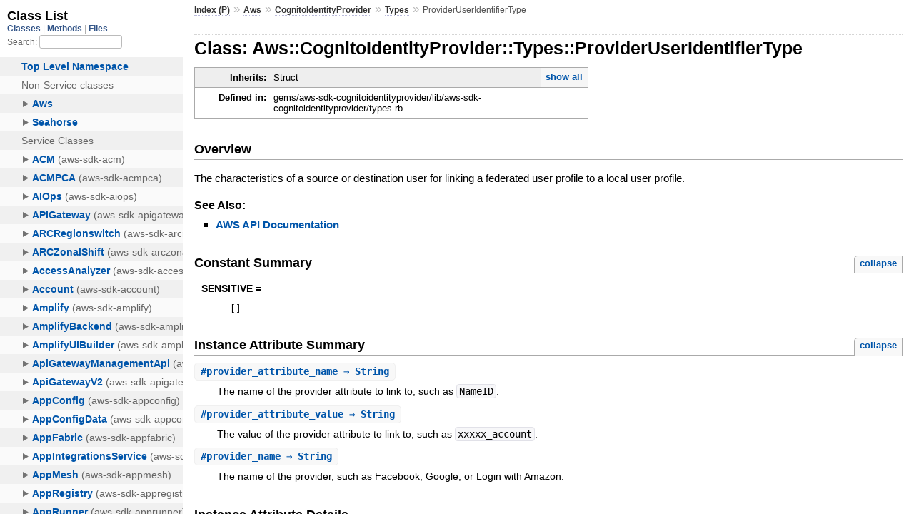

--- FILE ---
content_type: text/html
request_url: https://docs.aws.amazon.com/sdk-for-ruby/v3/api/Aws/CognitoIdentityProvider/Types/ProviderUserIdentifierType.html
body_size: 2364
content:
<!DOCTYPE html>
<html lang="en">
  <head>
    <meta charset="utf-8">
<meta name="viewport" content="width=device-width, initial-scale=1.0">
<title>
  Class: Aws::CognitoIdentityProvider::Types::ProviderUserIdentifierType
  
    &mdash; AWS SDK for Ruby V3
  
</title>

  <link rel="stylesheet" href="../../../css/style.css" type="text/css" />

  <link rel="stylesheet" href="../../../css/common.css" type="text/css" />

<script type="text/javascript">
  pathId = "Aws::CognitoIdentityProvider::Types::ProviderUserIdentifierType";
  relpath = '../../../';
</script>


  <script type="text/javascript" charset="utf-8" src="../../../js/jquery.js"></script>

  <script type="text/javascript" charset="utf-8" src="../../../js/app.js"></script>


    <!-- Docs Metrics + Cookie Consent Script -->
    <meta name="guide-name" content="API Reference">
    <meta name="service-name" content="AWS SDK For Ruby V3">
    <meta name="description" content="Class: Aws::CognitoIdentityProvider::Types::ProviderUserIdentifierType">
    <script type="text/javascript" src="/assets/js/awsdocs-boot.js"></script>
  </head>
  <body>
    <div class="nav_wrap">
      <iframe id="nav" src="../../../class_list.html?1"></iframe>
      <div id="resizer"></div>
    </div>

    <div id="main" tabindex="-1">
      <div id="header">
        <div id="menu">
  
    <a href="../../../_index.html">Index (P)</a> &raquo;
    <span class='title'><span class='object_link'><a href="../../../Aws.html" title="Aws (module)">Aws</a></span></span> &raquo; <span class='title'><span class='object_link'><a href="../../CognitoIdentityProvider.html" title="Aws::CognitoIdentityProvider (module)">CognitoIdentityProvider</a></span></span> &raquo; <span class='title'><span class='object_link'><a href="../Types.html" title="Aws::CognitoIdentityProvider::Types (module)">Types</a></span></span>
     &raquo; 
    <span class="title">ProviderUserIdentifierType</span>
  
</div>

        <div id="search">
  
    <a class="full_list_link" id="class_list_link"
        href="../../../class_list.html">

        <svg width="24" height="24">
          <rect x="0" y="4" width="24" height="4" rx="1" ry="1"></rect>
          <rect x="0" y="12" width="24" height="4" rx="1" ry="1"></rect>
          <rect x="0" y="20" width="24" height="4" rx="1" ry="1"></rect>
        </svg>
    </a>
  
</div>
        <div class="clear"></div>
      </div>

      <div id="content">
        <!-- REGION_DISCLAIMER_DO_NOT_REMOVE -->
        <h1>Class: Aws::CognitoIdentityProvider::Types::ProviderUserIdentifierType
  
  
  
</h1>
<div class="box_info">
  
  <dl>
    <dt>Inherits:</dt>
    <dd>
      <span class="inheritName">Struct</span>
      
        <ul class="fullTree">
          <li>Object</li>
          
            <li class="next">Struct</li>
          
            <li class="next">Aws::CognitoIdentityProvider::Types::ProviderUserIdentifierType</li>
          
        </ul>
        <a href="#" class="inheritanceTree">show all</a>
      
    </dd>
  </dl>
  

  
  
  
  
  

  

  
  <dl>
    <dt>Defined in:</dt>
    <dd>gems/aws-sdk-cognitoidentityprovider/lib/aws-sdk-cognitoidentityprovider/types.rb</dd>
  </dl>
  
</div>

<h2>Overview</h2><div class="docstring">
  <div class="discussion">
    <p>The characteristics of a source or destination user for linking a
federated user profile to a local user profile.</p>


  </div>
</div>
<div class="tags">
  

  <p class="tag_title">See Also:</p>
  <ul class="see">
    
      <li><a href="http://docs.aws.amazon.com/goto/WebAPI/cognito-idp-2016-04-18/ProviderUserIdentifierType" target="_parent" title="AWS API Documentation">AWS API Documentation</a></li>
    
  </ul>

</div>
  
    <h2>
      Constant Summary
      <small><a href="#" class="constants_summary_toggle">collapse</a></small>
    </h2>

    <dl class="constants">
      
        <dt id="SENSITIVE-constant" class="">SENSITIVE =
          
        </dt>
        <dd><pre class="code"><span class='lbracket'>[</span><span class='rbracket'>]</span></pre></dd>
      
    </dl>
  




  <h2>Instance Attribute Summary <small><a href="#" class="summary_toggle">collapse</a></small></h2>
  <ul class="summary">
    
      <li class="public ">
  <span class="summary_signature">
    
      <a href="#provider_attribute_name-instance_method" title="#provider_attribute_name (instance method)">#<strong>provider_attribute_name</strong>  &#x21d2; String </a>
    

    
  </span>
  
  
  
    
    
  
  
  
  
  

  
    <span class="summary_desc"><div class='inline'><p>The name of the provider attribute to link to, such as <code>NameID</code>.</p>
</div></span>
  
</li>

    
      <li class="public ">
  <span class="summary_signature">
    
      <a href="#provider_attribute_value-instance_method" title="#provider_attribute_value (instance method)">#<strong>provider_attribute_value</strong>  &#x21d2; String </a>
    

    
  </span>
  
  
  
    
    
  
  
  
  
  

  
    <span class="summary_desc"><div class='inline'><p>The value of the provider attribute to link to, such as <code>xxxxx_account</code>.</p>
</div></span>
  
</li>

    
      <li class="public ">
  <span class="summary_signature">
    
      <a href="#provider_name-instance_method" title="#provider_name (instance method)">#<strong>provider_name</strong>  &#x21d2; String </a>
    

    
  </span>
  
  
  
    
    
  
  
  
  
  

  
    <span class="summary_desc"><div class='inline'><p>The name of the provider, such as Facebook, Google, or Login with Amazon.</p>
</div></span>
  
</li>

    
  </ul>





  
  
  
  
  
  
  
  <div id="instance_attr_details" class="attr_details">
    <h2>Instance Attribute Details</h2>
    
      
      <span id="provider_attribute_name=-instance_method"></span>
      <div class="method_details first">
  <h3 class="signature first" id="provider_attribute_name-instance_method">
  
    #<strong>provider_attribute_name</strong>  &#x21d2; <tt>String</tt> 
  

  

  
</h3><div class="docstring">
  <div class="discussion">
    <p>The name of the provider attribute to link to, such as <code>NameID</code>.</p>


  </div>
</div>
<div class="tags">
  
<p class="tag_title">Returns:</p>
<ul class="return">
  
    <li>
      
      
        <span class='type'>(<tt>String</tt>)</span>
      
      
      
    </li>
  
</ul>

</div><table class="source_code">
  <tr>
    <td>
      <pre class="lines">


9019
9020
9021
9022
9023
9024
9025</pre>
    </td>
    <td>
      <pre class="code"><span class="info file"># File 'gems/aws-sdk-cognitoidentityprovider/lib/aws-sdk-cognitoidentityprovider/types.rb', line 9019</span>

<span class='kw'>class</span> <span class='const'><span class='object_link'><a href="" title="Aws::CognitoIdentityProvider::Types::ProviderUserIdentifierType (class)">ProviderUserIdentifierType</a></span></span> <span class='op'>&lt;</span> <span class='const'>Struct</span><span class='period'>.</span><span class='id identifier rubyid_new'>new</span><span class='lparen'>(</span>
  <span class='symbol'>:provider_name</span><span class='comma'>,</span>
  <span class='symbol'>:provider_attribute_name</span><span class='comma'>,</span>
  <span class='symbol'>:provider_attribute_value</span><span class='rparen'>)</span>
  <span class='const'><span class='object_link'><a href="#SENSITIVE-constant" title="Aws::CognitoIdentityProvider::Types::ProviderUserIdentifierType::SENSITIVE (constant)">SENSITIVE</a></span></span> <span class='op'>=</span> <span class='lbracket'>[</span><span class='rbracket'>]</span>
  <span class='id identifier rubyid_include'>include</span> <span class='const'><span class='object_link'><a href="../../../Aws.html" title="Aws (module)">Aws</a></span></span><span class='op'>::</span><span class='const'>Structure</span>
<span class='kw'>end</span></pre>
    </td>
  </tr>
</table>
</div>
    
      
      <span id="provider_attribute_value=-instance_method"></span>
      <div class="method_details ">
  <h3 class="signature " id="provider_attribute_value-instance_method">
  
    #<strong>provider_attribute_value</strong>  &#x21d2; <tt>String</tt> 
  

  

  
</h3><div class="docstring">
  <div class="discussion">
    <p>The value of the provider attribute to link to, such as
<code>xxxxx_account</code>.</p>


  </div>
</div>
<div class="tags">
  
<p class="tag_title">Returns:</p>
<ul class="return">
  
    <li>
      
      
        <span class='type'>(<tt>String</tt>)</span>
      
      
      
    </li>
  
</ul>

</div><table class="source_code">
  <tr>
    <td>
      <pre class="lines">


9019
9020
9021
9022
9023
9024
9025</pre>
    </td>
    <td>
      <pre class="code"><span class="info file"># File 'gems/aws-sdk-cognitoidentityprovider/lib/aws-sdk-cognitoidentityprovider/types.rb', line 9019</span>

<span class='kw'>class</span> <span class='const'><span class='object_link'><a href="" title="Aws::CognitoIdentityProvider::Types::ProviderUserIdentifierType (class)">ProviderUserIdentifierType</a></span></span> <span class='op'>&lt;</span> <span class='const'>Struct</span><span class='period'>.</span><span class='id identifier rubyid_new'>new</span><span class='lparen'>(</span>
  <span class='symbol'>:provider_name</span><span class='comma'>,</span>
  <span class='symbol'>:provider_attribute_name</span><span class='comma'>,</span>
  <span class='symbol'>:provider_attribute_value</span><span class='rparen'>)</span>
  <span class='const'><span class='object_link'><a href="#SENSITIVE-constant" title="Aws::CognitoIdentityProvider::Types::ProviderUserIdentifierType::SENSITIVE (constant)">SENSITIVE</a></span></span> <span class='op'>=</span> <span class='lbracket'>[</span><span class='rbracket'>]</span>
  <span class='id identifier rubyid_include'>include</span> <span class='const'><span class='object_link'><a href="../../../Aws.html" title="Aws (module)">Aws</a></span></span><span class='op'>::</span><span class='const'>Structure</span>
<span class='kw'>end</span></pre>
    </td>
  </tr>
</table>
</div>
    
      
      <span id="provider_name=-instance_method"></span>
      <div class="method_details ">
  <h3 class="signature " id="provider_name-instance_method">
  
    #<strong>provider_name</strong>  &#x21d2; <tt>String</tt> 
  

  

  
</h3><div class="docstring">
  <div class="discussion">
    <p>The name of the provider, such as Facebook, Google, or Login with
Amazon.</p>


  </div>
</div>
<div class="tags">
  
<p class="tag_title">Returns:</p>
<ul class="return">
  
    <li>
      
      
        <span class='type'>(<tt>String</tt>)</span>
      
      
      
    </li>
  
</ul>

</div><table class="source_code">
  <tr>
    <td>
      <pre class="lines">


9019
9020
9021
9022
9023
9024
9025</pre>
    </td>
    <td>
      <pre class="code"><span class="info file"># File 'gems/aws-sdk-cognitoidentityprovider/lib/aws-sdk-cognitoidentityprovider/types.rb', line 9019</span>

<span class='kw'>class</span> <span class='const'><span class='object_link'><a href="" title="Aws::CognitoIdentityProvider::Types::ProviderUserIdentifierType (class)">ProviderUserIdentifierType</a></span></span> <span class='op'>&lt;</span> <span class='const'>Struct</span><span class='period'>.</span><span class='id identifier rubyid_new'>new</span><span class='lparen'>(</span>
  <span class='symbol'>:provider_name</span><span class='comma'>,</span>
  <span class='symbol'>:provider_attribute_name</span><span class='comma'>,</span>
  <span class='symbol'>:provider_attribute_value</span><span class='rparen'>)</span>
  <span class='const'><span class='object_link'><a href="#SENSITIVE-constant" title="Aws::CognitoIdentityProvider::Types::ProviderUserIdentifierType::SENSITIVE (constant)">SENSITIVE</a></span></span> <span class='op'>=</span> <span class='lbracket'>[</span><span class='rbracket'>]</span>
  <span class='id identifier rubyid_include'>include</span> <span class='const'><span class='object_link'><a href="../../../Aws.html" title="Aws (module)">Aws</a></span></span><span class='op'>::</span><span class='const'>Structure</span>
<span class='kw'>end</span></pre>
    </td>
  </tr>
</table>
</div>
    
  </div>



      </div>

      <div id="footer">
  Generated on Fri Oct 31 19:15:33 2025 by
  <a href="http://yardoc.org" title="Yay! A Ruby Documentation Tool" target="_parent">yard</a>
  0.9.37 (ruby-3.4.3).
  <div id="awsdocs-legal-zone-copyright"></div>
</div>

    </div>
  </body>
</html>


--- FILE ---
content_type: application/javascript
request_url: https://d2c.aws.amazon.com/client/lib/v1/module/d2c-client-lib.ef69f8fa.js
body_size: -74
content:
export{s as setupCookieConfig}from"./index-532b425e.js";
//# sourceMappingURL=d2c-client-lib.ef69f8fa.js.map
